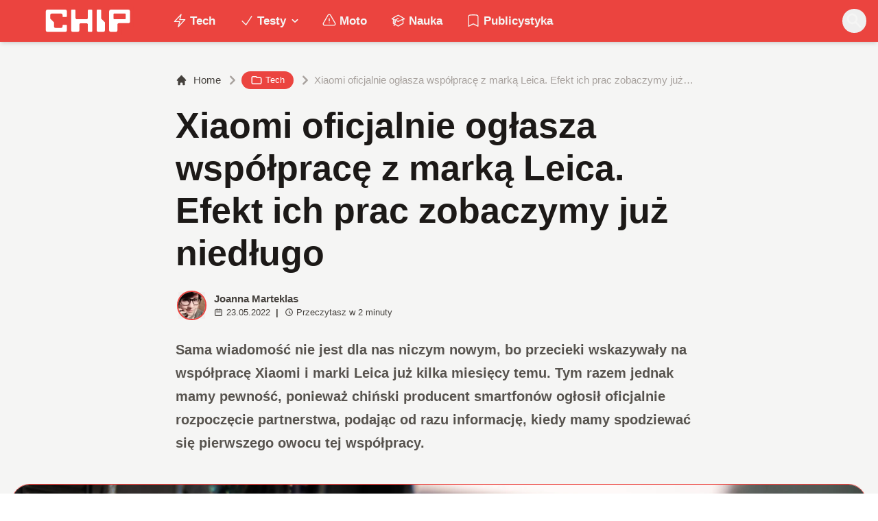

--- FILE ---
content_type: text/html; charset=utf-8
request_url: https://www.chip.pl/2022/05/xiaomi-oficjalnie-oglasza-wspolprace-z-leica
body_size: 15342
content:
<!DOCTYPE html><html prefix="og: http://ogp.me/ns#" lang="pl"><head><meta charSet="utf-8" data-next-head=""/><meta name="viewport" content="width=device-width" data-next-head=""/><title data-next-head="">Xiaomi oficjalnie ogłasza współpracę z marką Leica. Efekt ich prac zobaczymy już niedługo</title><meta name="description" content="Sama wiadomość nie jest dla nas niczym nowym, bo przecieki wskazywały na współpracę Xiaomi i marki Leica już kilka miesięcy temu. Tym razem jednak mamy" data-next-head=""/><meta name="robots" content="follow, index, noarchive, max-snippet:-1, max-video-preview:-1, max-image-preview:large" data-next-head=""/><link rel="canonical" href="https://www.chip.pl/2022/05/xiaomi-oficjalnie-oglasza-wspolprace-z-leica" data-next-head=""/><meta name="news_keywords" content="tech" data-next-head=""/><link rel="apple-touch-icon" sizes="180x180" href="https://www.chip.pl/favicons/apple-touch-icon.png?v=02" data-next-head=""/><link rel="icon" type="image/png" sizes="32x32" href="https://www.chip.pl/favicons/favicon-32x32.png?v=01" data-next-head=""/><link rel="icon" type="image/png" sizes="16x16" href="https://www.chip.pl/favicons/favicon-16x16.png?v=03" data-next-head=""/><link rel="manifest" href="https://www.chip.pl/site.webmanifest?v=01" data-next-head=""/><link rel="mask-icon" href="https://www.chip.pl/safari-pinned-tab.svg" color="#eb443f" data-next-head=""/><link rel="shortcut icon" href="https://www.chip.pl/favicon.ico?v=03" data-next-head=""/><meta name="msapplication-TileColor" content="#eb443f" data-next-head=""/><meta name="msapplication-config" content="https://www.chip.pl/browserconfig.xml?v=01" data-next-head=""/><meta name="theme-color" content="#eb443f" data-next-head=""/><meta name="facebook-domain-verification" content="amrgs8fmadfe7qogphfjcmdbkp1b6r" data-next-head=""/><meta property="og:locale" content="pl_PL" data-next-head=""/><meta property="og:type" content="article" data-next-head=""/><meta property="og:title" content="Xiaomi oficjalnie ogłasza współpracę z marką Leica. Efekt ich prac zobaczymy już niedługo" data-next-head=""/><meta property="og:description" content="Sama wiadomość nie jest dla nas niczym nowym, bo przecieki wskazywały na współpracę Xiaomi i marki Leica już kilka miesięcy temu. Tym razem jednak mamy" data-next-head=""/><meta property="og:url" content="https://www.chip.pl/2022/05/xiaomi-oficjalnie-oglasza-wspolprace-z-leica" data-next-head=""/><meta property="og:site_name" content="CHIP - Technologie mamy we krwi!" data-next-head=""/><meta property="article:publisher" content="https://pl-pl.facebook.com/CHIPpl" data-next-head=""/><meta property="article:author" content="https://www.facebook.com/pulawski.s" data-next-head=""/><meta property="article:section" content="Tech" data-next-head=""/><meta property="og:updated_time" content="2022-05-24T18:01:47+02:00" data-next-head=""/><meta property="fb:app_id" content="506901080336351" data-next-head=""/><meta property="og:image" content="https://konto.chip.pl/uploads/2022/05/xiaomi-12-pro-22.jpg" data-next-head=""/><meta property="og:image:secure_url" content="https://konto.chip.pl/uploads/2022/05/xiaomi-12-pro-22.jpg" data-next-head=""/><meta property="og:image:width" content="1400" data-next-head=""/><meta property="og:image:height" content="788" data-next-head=""/><meta property="og:image:alt" content="Xiaomi" data-next-head=""/><meta property="og:image:type" content="image/jpeg" data-next-head=""/><meta property="article:published_time" content="2022-05-23T14:30:00+02:00" data-next-head=""/><meta property="article:modified_time" content="2022-05-24T18:01:47+02:00" data-next-head=""/><meta name="twitter:card" content="summary_large_image" data-next-head=""/><meta name="twitter:title" content="Xiaomi oficjalnie ogłasza współpracę z marką Leica. Efekt ich prac zobaczymy już niedługo" data-next-head=""/><meta name="twitter:description" content="Sama wiadomość nie jest dla nas niczym nowym, bo przecieki wskazywały na współpracę Xiaomi i marki Leica już kilka miesięcy temu. Tym razem jednak mamy" data-next-head=""/><meta name="twitter:site" content="@CHIP_pl" data-next-head=""/><meta name="twitter:creator" content="@CHIP_pl" data-next-head=""/><meta name="twitter:image" content="https://konto.chip.pl/uploads/2022/05/xiaomi-12-pro-22.jpg" data-next-head=""/><meta name="twitter:label1" content="Napisane przez" data-next-head=""/><meta name="twitter:data1" content="Joanna Marteklas" data-next-head=""/><meta name="twitter:label2" content="Czas czytania" data-next-head=""/><meta name="twitter:data2" content="1 minuta" data-next-head=""/><link data-next-font="" rel="preconnect" href="/" crossorigin="anonymous"/><link rel="preload" href="/_next/static/chunks/4be6c6ead5b72020.css" as="style"/><link rel="preload" href="/_next/static/chunks/b246868e6334c449.css" as="style"/><script type="application/ld+json" data-next-head="">{"@context":"https://schema.org","@graph":[{"@type":"Organization","@id":"https://www.chip.pl/#organization","name":"CHIP","url":"https://www.chip.pl","sameAs":["https://pl-pl.facebook.com/CHIPpl","https://twitter.com/CHIP_pl"],"logo":{"@type":"ImageObject","@id":"https://www.chip.pl/#logo","url":"https://konto.chip.pl/uploads/2021/07/chip_logo_01_stories.png","contentUrl":"https://konto.chip.pl/uploads/2021/07/chip_logo_01_stories.png","caption":"CHIP - Technologie mamy we krwi!","inLanguage":"pl-PL","width":"600","height":"193"},"description":"Najstarszy w Polsce serwis technologiczny pisz\u0105cy o nowych technologiach w tym m.in. komputerach, smartfonach, nauce i motoryzacji od prawie 25 lat. Znajdziecie u nas newsy, artyku\u0142y, testy i rankingi."},{"@type":"WebSite","@id":"https://www.chip.pl/#website","url":"https://www.chip.pl","name":"CHIP - Technologie mamy we krwi!","publisher":{"@id":"https://www.chip.pl/#organization"},"inLanguage":"pl-PL"},{"@type":"ImageObject","@id":"https://konto.chip.pl/uploads/2022/05/xiaomi-12-pro-22.jpg","url":"https://konto.chip.pl/uploads/2022/05/xiaomi-12-pro-22.jpg","width":"1400","height":"788","caption":"Xiaomi","inLanguage":"pl-PL"},{"@type":"BreadcrumbList","@id":"https://www.chip.pl/2022/05/xiaomi-oficjalnie-oglasza-wspolprace-z-leica#breadcrumb","itemListElement":[{"@type":"ListItem","position":"1","item":{"@id":"https://chip.pl","name":"Strona g\u0142\u00f3wna"}},{"@type":"ListItem","position":"2","item":{"@id":"https://www.chip.pl/temat/tech","name":"Tech"}},{"@type":"ListItem","position":"3","item":{"@id":"https://www.chip.pl/2022/05/xiaomi-oficjalnie-oglasza-wspolprace-z-leica","name":"Xiaomi oficjalnie og\u0142asza wsp\u00f3\u0142prac\u0119 z mark\u0105 Leica. Efekt ich prac zobaczymy ju\u017c nied\u0142ugo"}}]},{"@type":"WebPage","@id":"https://www.chip.pl/2022/05/xiaomi-oficjalnie-oglasza-wspolprace-z-leica#webpage","url":"https://www.chip.pl/2022/05/xiaomi-oficjalnie-oglasza-wspolprace-z-leica","name":"Xiaomi oficjalnie og\u0142asza wsp\u00f3\u0142prac\u0119 z mark\u0105 Leica. Efekt ich prac zobaczymy ju\u017c nied\u0142ugo","datePublished":"2022-05-23T14:30:00+02:00","dateModified":"2022-05-24T18:01:47+02:00","isPartOf":{"@id":"https://www.chip.pl/#website"},"primaryImageOfPage":{"@id":"https://konto.chip.pl/uploads/2022/05/xiaomi-12-pro-22.jpg"},"inLanguage":"pl-PL","breadcrumb":{"@id":"https://www.chip.pl/2022/05/xiaomi-oficjalnie-oglasza-wspolprace-z-leica#breadcrumb"}},{"@type":"Person","@id":"https://www.chip.pl/autor/marti","name":"Joanna Marteklas","description":"Od kilku lat zawodowo dziennikarka popkulturowa i technologiczna. Prywatnie m\u00f3l ksi\u0105\u017ckowy, mi\u0142o\u015bniczka fantastyki, fanka Star Wars\u00f3w, W\u0142adcy Pier\u015bcieni i Marvela.","url":"https://www.chip.pl/autor/marti","image":{"@type":"ImageObject","@id":"https://secure.gravatar.com/avatar/a11341cdc1e542ea8fa551c0abc7090831f0d9c6998d90964dddbaf6ce6d6475?s=96&amp;d=mm&amp;r=g","url":"https://secure.gravatar.com/avatar/a11341cdc1e542ea8fa551c0abc7090831f0d9c6998d90964dddbaf6ce6d6475?s=96&amp;d=mm&amp;r=g","caption":"Joanna Marteklas","inLanguage":"pl-PL"},"worksFor":{"@id":"https://www.chip.pl/#organization"}},{"@type":"NewsArticle","headline":"Xiaomi oficjalnie og\u0142asza wsp\u00f3\u0142prac\u0119 z mark\u0105 Leica. Efekt ich prac zobaczymy ju\u017c nied\u0142ugo","keywords":"Xiaomi","datePublished":"2022-05-23T14:30:00+02:00","dateModified":"2022-05-24T18:01:47+02:00","articleSection":"Tech","author":{"@id":"https://www.chip.pl/autor/marti","name":"Joanna Marteklas"},"publisher":{"@id":"https://www.chip.pl/#organization"},"description":"Sama wiadomo\u015b\u0107 nie jest dla nas niczym nowym, bo przecieki wskazywa\u0142y na wsp\u00f3\u0142prac\u0119 Xiaomi i marki Leica ju\u017c kilka miesi\u0119cy temu. Tym razem jednak mamy","copyrightYear":"2022","copyrightHolder":{"@id":"https://www.chip.pl/#organization"},"name":"Xiaomi oficjalnie og\u0142asza wsp\u00f3\u0142prac\u0119 z mark\u0105 Leica. Efekt ich prac zobaczymy ju\u017c nied\u0142ugo","@id":"https://www.chip.pl/2022/05/xiaomi-oficjalnie-oglasza-wspolprace-z-leica#richSnippet","isPartOf":{"@id":"https://www.chip.pl/2022/05/xiaomi-oficjalnie-oglasza-wspolprace-z-leica#webpage"},"image":{"@id":"https://konto.chip.pl/uploads/2022/05/xiaomi-12-pro-22.jpg"},"inLanguage":"pl-PL","mainEntityOfPage":{"@id":"https://www.chip.pl/2022/05/xiaomi-oficjalnie-oglasza-wspolprace-z-leica#webpage"}}]}</script><link rel="preload" as="image" imageSrcSet="/_next/image?url=https%3A%2F%2Fkonto.chip.pl%2Fwp-content%2Fuploads%2F2021%2F05%2Favatar-100x100.jpg&amp;w=640&amp;q=60 1x, /_next/image?url=https%3A%2F%2Fkonto.chip.pl%2Fwp-content%2Fuploads%2F2021%2F05%2Favatar-100x100.jpg&amp;w=828&amp;q=60 2x" data-next-head=""/><link rel="preload" as="image" imageSrcSet="/_next/image?url=https%3A%2F%2Fkonto.chip.pl%2Fwp-content%2Fuploads%2F2022%2F05%2Fxiaomi-12-pro-22.jpg&amp;w=1600&amp;q=90 1x" data-next-head=""/><link rel="stylesheet" href="/_next/static/chunks/4be6c6ead5b72020.css" data-n-g=""/><link rel="stylesheet" href="/_next/static/chunks/b246868e6334c449.css" data-n-g=""/><noscript data-n-css=""></noscript><script defer="" src="/_next/static/chunks/687b1a8fb4340cb6.js"></script><script defer="" src="/_next/static/chunks/285b3504c8e471cc.js"></script><script defer="" src="/_next/static/chunks/4f7ed4a30aef0dd3.js"></script><script defer="" src="/_next/static/chunks/d4c0a988e0ee6a7b.js"></script><script defer="" src="/_next/static/chunks/85370bc998961872.js"></script><script defer="" src="/_next/static/chunks/c0c6c068dce438fc.js"></script><script defer="" src="/_next/static/chunks/9ae76c6733df9c4f.js"></script><script defer="" src="/_next/static/chunks/65aac7d845a94024.js"></script><script src="/_next/static/chunks/b15cd4d6dcf828aa.js" defer=""></script><script src="/_next/static/chunks/6105863ea0e73297.js" defer=""></script><script src="/_next/static/chunks/f2f59ed3fe7e01cd.js" defer=""></script><script src="/_next/static/chunks/73593c5d77307d0b.js" defer=""></script><script src="/_next/static/chunks/turbopack-3218848b588ba1f4.js" defer=""></script><script src="/_next/static/chunks/e406894e553bc1fe.js" defer=""></script><script src="/_next/static/chunks/4f9c6356029de3fc.js" defer=""></script><script src="/_next/static/chunks/f2873ad4abbf7707.js" defer=""></script><script src="/_next/static/chunks/75a46627314aa86e.js" defer=""></script><script src="/_next/static/chunks/acc69153109670b3.js" defer=""></script><script src="/_next/static/chunks/turbopack-966e837bb15f7090.js" defer=""></script><script src="/_next/static/BGIqYY0U4lP3KfEO5wJ9n/_ssgManifest.js" defer=""></script><script src="/_next/static/BGIqYY0U4lP3KfEO5wJ9n/_buildManifest.js" defer=""></script></head><body class="bg-white dark:bg-neutral-900 main-body selection:bg-chip dark:selection:bg-red-900 selection:text-white"><link rel="preload" as="image" imageSrcSet="/_next/image?url=https%3A%2F%2Fkonto.chip.pl%2Fwp-content%2Fuploads%2F2021%2F05%2Favatar-100x100.jpg&amp;w=640&amp;q=60 1x, /_next/image?url=https%3A%2F%2Fkonto.chip.pl%2Fwp-content%2Fuploads%2F2021%2F05%2Favatar-100x100.jpg&amp;w=828&amp;q=60 2x"/><link rel="preload" as="image" imageSrcSet="/_next/image?url=https%3A%2F%2Fkonto.chip.pl%2Fwp-content%2Fuploads%2F2022%2F05%2Fxiaomi-12-pro-22.jpg&amp;w=1600&amp;q=90 1x"/><div id="__next"><script>((e,i,s,u,m,a,l,h)=>{let d=document.documentElement,w=["light","dark"];function p(n){(Array.isArray(e)?e:[e]).forEach(y=>{let k=y==="class",S=k&&a?m.map(f=>a[f]||f):m;k?(d.classList.remove(...S),d.classList.add(a&&a[n]?a[n]:n)):d.setAttribute(y,n)}),R(n)}function R(n){h&&w.includes(n)&&(d.style.colorScheme=n)}function c(){return window.matchMedia("(prefers-color-scheme: dark)").matches?"dark":"light"}if(u)p(u);else try{let n=localStorage.getItem(i)||s,y=l&&n==="system"?c():n;p(y)}catch(n){}})("class","theme","system",null,["light","dark"],null,true,false)</script><div class="bg-white text-base dark:bg-neutral-900 text-neutral-900 dark:text-neutral-200"><div class="fc-Header sticky top-0 w-full left-0 right-0 z-40 transition-all"><div class="bg-chip dark:bg-[#110f0e] shadow-md dark:shadow-none"><div class="fc-MainNav1 relative z-10"><div class="container py-2 sm:py-2 relative flex justify-between items-center space-x-4 xl:space-x-8"><div class="flex justify-start flex-grow items-center sm:space-x-10 2xl:space-x-14 overflow-hidden lg:overflow-visible gap-4 xl:gap-0"><a class="md:hidden flex items-center gap-1 px-2 py-1 rounded-full bg-gray-100 dark:bg-gray-800 hover:bg-gray-200 dark:hover:bg-gray-700 transition-colors duration-200 text-xs text-gray-600 dark:text-gray-300" href="/"><svg class="w-3 h-3" fill="currentColor" viewBox="0 0 20 20" xmlns="http://www.w3.org/2000/svg"><path fill-rule="evenodd" d="M12.707 5.293a1 1 0 010 1.414L9.414 10l3.293 3.293a1 1 0 01-1.414 1.414l-4-4a1 1 0 010-1.414l4-4a1 1 0 011.414 0z" clip-rule="evenodd"></path></svg><span>powrót</span></a><a class="ttfc-logo inline-block text-primary-6000 h-7 md:h-10" href="/"><svg xmlns="http://www.w3.org/2000/svg" fill-rule="evenodd" stroke-linejoin="round" stroke-miterlimit="2" clip-rule="evenodd" viewBox="0 0 431 139" height="100%"><g id="CHIP-Logo" fill-rule="nonzero"><path fill="#eb443f" d="M430.651 99.319l-55.783-.023.027 39.226H0V0h430.587l.064 99.319z"></path><path fill="#fff" d="M100.849 51.294h12.705a3.926 3.926 0 003.924-3.84h.018V24.113a7.855 7.855 0 00-7.856-7.856H26.499a7.855 7.855 0 00-7.855 7.856v89.468a7.855 7.855 0 007.855 7.855h83.141a7.854 7.854 0 007.856-7.855l-.014-21.879a3.927 3.927 0 00-3.928-3.928h-12.705a3.928 3.928 0 00-3.929 3.928l.027 4.406a6.547 6.547 0 01-6.546 6.547H63.849a6.547 6.547 0 01-6.546-6.547V76.241L39.449 58.57V41.336a6.546 6.546 0 016.546-6.547h44.406a6.547 6.547 0 016.546 6.547l-.027 6.03a3.929 3.929 0 003.929 3.928M232.507 16.257h-12.766a3.917 3.917 0 00-3.914 3.928v34.997c0 3.615-2.916 6.546-6.531 6.546h-44.718c-3.615 0-6.626-2.931-6.626-6.546V20.185c0-2.169-1.838-3.928-4.007-3.928h-12.766a3.928 3.928 0 00-3.927 3.928l.16 93.396a7.853 7.853 0 007.855 7.855h22.916a7.855 7.855 0 007.857-7.855V87.057l.155-.371c0-3.615 2.932-6.176 6.548-6.176h26.438c3.615 0 6.589 2.932 6.589 6.547l.041-.371-.041 30.822c0 2.17 1.802 3.928 3.971 3.928h12.766a3.927 3.927 0 003.928-3.928V20.185a3.928 3.928 0 00-3.928-3.928M278.366 58.781V20.184a3.928 3.928 0 00-3.929-3.927h-13.105c-2.169 0-4.03 1.758-4.03 3.927v93.396c0 4.34 3.416 7.856 7.752 7.856h23.119a7.854 7.854 0 007.855-7.856V76.543l-17.662-17.762zM393.502 57.473a3.928 3.928 0 01-3.928 3.928h-49.753a3.927 3.927 0 01-3.927-3.928V38.325a3.928 3.928 0 013.927-3.929h49.753a3.93 3.93 0 013.928 3.929v19.148zm12.164-41.216h-82.268a7.856 7.856 0 00-7.855 7.857v89.467a7.853 7.853 0 007.855 7.855h23.229c4.339 0 7.89-3.515 7.89-7.855V86.772c0-3.615 2.965-6.562 6.58-6.562h44.569c4.337 0 7.856-3.533 7.856-7.871V24.113a7.858 7.858 0 00-7.856-7.856"></path></g></svg></a><ul class="fc-Navigation hidden lg:flex flex-nowrap xl:flex-wrap lg:items-center pl-0 lg:space-x-1 relative "><li class="menu-item"><a class="inline-flex items-center text-sm xl:text-base font-semibold text-neutral-100 dark:text-neutral-300 py-2 px-4 xl:px-4 rounded-full hover:text-neutral-900 hover:bg-neutral-100 dark:hover:bg-neutral-800 dark:hover:text-neutral-200" href="/temat/tech"><span class="w-5 h-5 mr-1 -ml-1 dark:text-chip"><svg xmlns="http://www.w3.org/2000/svg" fill="none" viewBox="0 0 24 24" stroke-width="1.5" stroke="currentColor">   <path stroke-linecap="round" stroke-linejoin="round" d="M3.75 13.5l10.5-11.25L12 10.5h8.25L9.75 21.75 12 13.5H3.75z"></path> </svg></span>Tech</a></li><li class="menu-item menu-dropdown relative" data-headlessui-state=""><div aria-expanded="false" data-headlessui-state=""><a class="inline-flex items-center text-sm xl:text-base font-semibold text-neutral-100 dark:text-neutral-300 py-2 px-4 xl:px-4 rounded-full hover:text-neutral-900 hover:bg-neutral-100 dark:hover:bg-neutral-800 dark:hover:text-neutral-200" href="/temat/testy"><span class="w-5 h-5 mr-1 -ml-1 dark:text-chip"><svg xmlns="http://www.w3.org/2000/svg" fill="none" viewBox="0 0 24 24" stroke-width="1.5" stroke="currentColor">   <path stroke-linecap="round" stroke-linejoin="round" d="M4.5 12.75l6 6 9-13.5"></path> </svg></span>Testy<svg class="ml-1 -mr-1 h-4 w-4" fill="currentColor" viewBox="0 0 20 20" xmlns="http://www.w3.org/2000/svg"><path fill-rule="evenodd" d="M5.293 7.293a1 1 0 011.414 0L10 10.586l3.293-3.293a1 1 0 111.414 1.414l-4 4a1 1 0 01-1.414 0l-4-4a1 1 0 010-1.414z" clip-rule="evenodd"></path></svg></a></div></li><span hidden="" style="position:fixed;top:1px;left:1px;width:1px;height:0;padding:0;margin:-1px;overflow:hidden;clip:rect(0, 0, 0, 0);white-space:nowrap;border-width:0;display:none"></span><li class="menu-item"><a class="inline-flex items-center text-sm xl:text-base font-semibold text-neutral-100 dark:text-neutral-300 py-2 px-4 xl:px-4 rounded-full hover:text-neutral-900 hover:bg-neutral-100 dark:hover:bg-neutral-800 dark:hover:text-neutral-200" href="/temat/moto"><span class="w-5 h-5 mr-1 -ml-1 dark:text-chip"><svg xmlns="http://www.w3.org/2000/svg" fill="none" viewBox="0 0 24 24" stroke-width="1.5" stroke="currentColor">   <path stroke-linecap="round" stroke-linejoin="round" d="M12 9v3.75m-9.303 3.376c-.866 1.5.217 3.374 1.948 3.374h14.71c1.73 0 2.813-1.874 1.948-3.374L13.949 3.378c-.866-1.5-3.032-1.5-3.898 0L2.697 16.126zM12 15.75h.007v.008H12v-.008z"></path> </svg></span>Moto</a></li><li class="menu-item"><a class="inline-flex items-center text-sm xl:text-base font-semibold text-neutral-100 dark:text-neutral-300 py-2 px-4 xl:px-4 rounded-full hover:text-neutral-900 hover:bg-neutral-100 dark:hover:bg-neutral-800 dark:hover:text-neutral-200" href="/temat/nauka"><span class="w-5 h-5 mr-1 -ml-1 dark:text-chip"><svg xmlns="http://www.w3.org/2000/svg" fill="none" viewBox="0 0 24 24" stroke-width="1.5" stroke="currentColor">   <path stroke-linecap="round" stroke-linejoin="round" d="M4.26 10.147a60.436 60.436 0 00-.491 6.347A48.627 48.627 0 0112 20.904a48.627 48.627 0 018.232-4.41 60.46 60.46 0 00-.491-6.347m-15.482 0a50.57 50.57 0 00-2.658-.813A59.905 59.905 0 0112 3.493a59.902 59.902 0 0110.399 5.84c-.896.248-1.783.52-2.658.814m-15.482 0A50.697 50.697 0 0112 13.489a50.702 50.702 0 017.74-3.342M6.75 15a.75.75 0 100-1.5.75.75 0 000 1.5zm0 0v-3.675A55.378 55.378 0 0112 8.443m-7.007 11.55A5.981 5.981 0 006.75 15.75v-1.5"></path> </svg></span>Nauka</a></li><li class="menu-item"><a class="inline-flex items-center text-sm xl:text-base font-semibold text-neutral-100 dark:text-neutral-300 py-2 px-4 xl:px-4 rounded-full hover:text-neutral-900 hover:bg-neutral-100 dark:hover:bg-neutral-800 dark:hover:text-neutral-200" href="/temat/publicystyka"><span class="w-5 h-5 mr-1 -ml-1 dark:text-chip"><svg xmlns="http://www.w3.org/2000/svg" fill="none" viewBox="0 0 24 24" stroke-width="1.5" stroke="currentColor">   <path stroke-linecap="round" stroke-linejoin="round" d="M17.593 3.322c1.1.128 1.907 1.077 1.907 2.185V21L12 17.25 4.5 21V5.507c0-1.108.806-2.057 1.907-2.185a48.507 48.507 0 0111.186 0z"></path> </svg></span>Publicystyka</a></li></ul></div><div class="flex-shrink-0 flex items-center justify-end text-neutral-700 dark:text-neutral-100 space-x-1 !ml-3"><div class="items-center flex space-x-2"><div class="items-center hidden xs:hidden sm:hidden xl:flex space-x-1 !ml-9"></div><div class="" data-headlessui-state=""><button class="text-2xl md:text-[28px] w-8 h-8 rounded-full text-neutral-100 hover:text-neutral-700 dark:text-neutral-300 hover:bg-neutral-100 dark:hover:bg-neutral-800 focus:outline-none flex items-center justify-center" type="button" aria-expanded="false" data-headlessui-state=""><svg class="w-6 h-6 focus:outline-none" fill="currentColor" viewBox="0 0 20 20" xmlns="http://www.w3.org/2000/svg"><path fill-rule="evenodd" d="M8 4a4 4 0 100 8 4 4 0 000-8zM2 8a6 6 0 1110.89 3.476l4.817 4.817a1 1 0 01-1.414 1.414l-4.816-4.816A6 6 0 012 8z" clip-rule="evenodd"></path></svg></button></div><span hidden="" style="position:fixed;top:1px;left:1px;width:1px;height:0;padding:0;margin:-1px;overflow:hidden;clip:rect(0, 0, 0, 0);white-space:nowrap;border-width:0;display:none"></span></div><div class="flex items-center xl:hidden"><button class="p-1 rounded-full text-neutral-100 dark:text-neutral-300 hover:text-neutral-800 hover:bg-neutral-100 dark:hover:bg-neutral-800 focus:outline-none flex items-center justify-center"><svg xmlns="http://www.w3.org/2000/svg" class="h-7 w-7" viewBox="0 0 20 20" fill="currentColor"><path fill-rule="evenodd" d="M3 5a1 1 0 011-1h12a1 1 0 110 2H4a1 1 0 01-1-1zM3 10a1 1 0 011-1h12a1 1 0 110 2H4a1 1 0 01-1-1zM3 15a1 1 0 011-1h12a1 1 0 110 2H4a1 1 0 01-1-1z" clip-rule="evenodd"></path></svg></button><span hidden="" style="position:fixed;top:1px;left:1px;width:1px;height:0;padding:0;margin:-1px;overflow:hidden;clip:rect(0, 0, 0, 0);white-space:nowrap;border-width:0;display:none"></span></div></div></div></div></div></div><main class="overflow-hidden"><article class="fc-PageSingle PageSingle-1 pb-3" data-fc-id="PageSingle"><div class="bg-neutral-100 dark:bg-[#110f0e] relative pb-8 "><a href="https://www.chip.pl/2022/05/xiaomi-oficjalnie-oglasza-wspolprace-z-leica" class="absolute bottom-0 inset-x-0 bg-white dark:bg-neutral-900 h-[200px] md:h-[300px] xl:h-[300px] border-t border-chip/50  "></a><div class="container pt-6 lg:pt-10 z-10 relative"><header class="mx-auto max-w-screen-md mb-8 sm:mb-10"><div class="fc-SingleHeader "><div class="space-y-5"><nav class="flex" aria-label="Breadcrumb"><ol class="inline-flex items-center space-x-1 "><li class="inline-flex items-center"><a class="inline-flex items-center text-sm font-medium text-neutral-700 hover:text-neutral-900 dark:text-neutral-400 dark:hover:text-white" href="/"><svg class="mr-2 w-4 h-4" fill="currentColor" viewBox="0 0 20 20" xmlns="http://www.w3.org/2000/svg"><path d="M10.707 2.293a1 1 0 00-1.414 0l-7 7a1 1 0 001.414 1.414L4 10.414V17a1 1 0 001 1h2a1 1 0 001-1v-2a1 1 0 011-1h2a1 1 0 011 1v2a1 1 0 001 1h2a1 1 0 001-1v-6.586l.293.293a1 1 0 001.414-1.414l-7-7z"></path></svg>Home</a></li><li><div class="flex items-center"><svg class="w-6 h-6 text-neutral-400" fill="currentColor" viewBox="0 0 20 20" xmlns="http://www.w3.org/2000/svg"><path d="M7.293 14.707a1 1 0 010-1.414L10.586 10 7.293 6.707a1 1 0 011.414-1.414l4 4a1 1 0 010 1.414l-4 4a1 1 0 01-1.414 0z"></path></svg><div class="fc-CategoryBadgeList flex flex-wrap gap-1 flex flex-nowrap" data-fc-id="CategoryBadgeList"><a class="transition-colors hover:text-white duration-300 fc-Badge relative inline-flex px-2.5 py-1 rounded-full font-medium text-xs !px-3 whitespace-nowrap text-white bg-chip dark:bg-neutral-300 dark:text-black hover:bg-red-700" href="/temat/tech"><svg class="w-4 h-4 mr-1 " fill="none" stroke="currentColor" viewBox="0 0 24 24" xmlns="http://www.w3.org/2000/svg"><path stroke-linecap="round" stroke-linejoin="round" stroke-width="2" d="M3 7v10a2 2 0 002 2h14a2 2 0 002-2V9a2 2 0 00-2-2h-6l-2-2H5a2 2 0 00-2 2z"></path></svg>Tech</a></div></div></li><li aria-current="page"><div class="items-center hidden sm:flex"><span><svg class="w-6 h-6 text-neutral-400" fill="currentColor" viewBox="0 0 20 20" xmlns="http://www.w3.org/2000/svg"><path d="M7.293 14.707a1 1 0 010-1.414L10.586 10 7.293 6.707a1 1 0 011.414-1.414l4 4a1 1 0 010 1.414l-4 4a1 1 0 01-1.414 0z"></path></svg></span><span class="text-sm font-medium text-neutral-400 dark:text-neutral-500 line-clamp-1">Xiaomi oficjalnie ogłasza współpracę z marką Leica. Efekt ich prac zobaczymy już niedługo</span></div></li></ol></nav><h1 class=" text-neutral-900 font-semibold text-3xl md:text-4xl md:!leading-[120%] lg:text-5xl dark:text-neutral-100 max-w-4xl entry-title title" title="Xiaomi oficjalnie ogłasza współpracę z marką Leica. Efekt ich prac zobaczymy już niedługo">Xiaomi oficjalnie ogłasza współpracę z marką Leica. Efekt ich prac zobaczymy już niedługo</h1><div class="flex sm:flex-row justify-between sm:items-end space-y-5 sm:space-y-0 sm:space-x-5 flex-wrap line-clamp-1"><div class="fc-PostMeta2 flex items-center flex-wrap text-neutral-700 text-left dark:text-neutral-200 text-sm leading-none flex-shrink-0" data-fc-id="PostMeta2"><div class="p-1" data-headlessui-state=""><button class="focus:outline-none" type="button" aria-expanded="false" data-headlessui-state=""><div class="flex -space-x-4"><div class="wil-avatar relative flex-shrink-0 inline-flex items-center justify-center overflow-hidden text-neutral-100 uppercase font-semibold shadow-inner rounded-full shadow-inner h-9 w-9 sm:h-9 sm:w-9 text-lg ring-2 ring-chip dark:ring-white hover:z-30 transition-all duration-200"><img alt="Joanna Marteklas" width="400" height="200" decoding="async" data-nimg="1" class="relative inset-0 w-full h-full object-cover z-10 transition duration-700 ease-in-out blur-none" style="color:transparent" srcSet="/_next/image?url=https%3A%2F%2Fkonto.chip.pl%2Fwp-content%2Fuploads%2F2021%2F05%2Favatar-100x100.jpg&amp;w=640&amp;q=60 1x, /_next/image?url=https%3A%2F%2Fkonto.chip.pl%2Fwp-content%2Fuploads%2F2021%2F05%2Favatar-100x100.jpg&amp;w=828&amp;q=60 2x" src="/_next/image?url=https%3A%2F%2Fkonto.chip.pl%2Fwp-content%2Fuploads%2F2021%2F05%2Favatar-100x100.jpg&amp;w=828&amp;q=60"/><span class="wil-avatar__name absolute">J</span></div></div></button></div><span hidden="" style="position:fixed;top:1px;left:1px;width:1px;height:0;padding:0;margin:-1px;overflow:hidden;clip:rect(0, 0, 0, 0);white-space:nowrap;border-width:0;display:none"></span><div class="ml-2"><div class="flex items-center"><a class="block font-semibold" href="/autor/marti">Joanna Marteklas</a></div><div class="text-xs mt-1 flex items-center"><span class="text-neutral-700 dark:text-neutral-300 inline-flex items-center"><svg class="w-3 h-3 mr-1 relative " fill="none" stroke="currentColor" viewBox="0 0 24 24" xmlns="http://www.w3.org/2000/svg"><path stroke-linecap="round" stroke-linejoin="round" stroke-width="2" d="M8 7V3m8 4V3m-9 8h10M5 21h14a2 2 0 002-2V7a2 2 0 00-2-2H5a2 2 0 00-2 2v12a2 2 0 002 2z"></path></svg>23.05.2022</span><span class="mx-2 font-semibold">|</span><span class="text-neutral-700 dark:text-neutral-300 inline-flex items-center"><svg class="w-3 h-3 mr-1" fill="none" stroke="currentColor" viewBox="0 0 24 24" xmlns="http://www.w3.org/2000/svg"><path stroke-linecap="round" stroke-linejoin="round" stroke-width="2" d="M12 8v4l3 3m6-3a9 9 0 11-18 0 9 9 0 0118 0z"></path></svg>Przeczytasz w <!-- -->2<!-- --> <!-- -->minuty</span></div></div></div></div><span class="block text-neutral-6000 font-semibold prose-md !max-w-screen-md lg:prose-lg dark:prose-dark prose-li:my-0">Sama wiadomość nie jest dla nas niczym nowym, bo <a href="https://www.chip.pl/2022/03/xiaomi-i-leica-wspolpraca/">przecieki</a> wskazywały na współpracę Xiaomi i marki Leica już kilka miesięcy temu. Tym razem jednak mamy pewność, ponieważ chiński producent smartfonów ogłosił oficjalnie rozpoczęcie partnerstwa, podając od razu informację, kiedy mamy spodziewać się pierwszego owocu tej współpracy.</span></div></div></header><figure class="relative aspect-w-16 aspect-h-9 sm:aspect-h-9 lg:aspect-h-8 xl:aspect-h-8 overflow-hidden  rounded-3xl shadow-lg border border-chip dark:border-chip/50 bg-neutral-300 dark:bg-black"><img alt="Xiaomi" width="1400" height="788" decoding="async" data-nimg="1" class="object-cover w-full h-full transition duration-700 ease-in-out blur-none" style="color:transparent" srcSet="/_next/image?url=https%3A%2F%2Fkonto.chip.pl%2Fwp-content%2Fuploads%2F2022%2F05%2Fxiaomi-12-pro-22.jpg&amp;w=1600&amp;q=90 1x" src="/_next/image?url=https%3A%2F%2Fkonto.chip.pl%2Fwp-content%2Fuploads%2F2022%2F05%2Fxiaomi-12-pro-22.jpg&amp;w=1600&amp;q=90"/></figure><figcaption class="text-right pt-2 text-sm text-gray-500 dark:text-gray-400 px-2 line-clamp-3"><p>Xiaomi 12 Pro</p>
</figcaption></div></div><div class="fc-SingleContent space-y-8 container"><div id="single-entry-content" class="prose prose-md lg:prose-lg dark:prose-dark lg:prose-li:my-1 prose-li:marker:text-primary-500 sm:prose-li:marker:text-primary-500 prose-figcaption:!text-sm prose-figcaption:text-right prose-figcaption:px-2 prose-figcaption:!mt-2 prose-figcaption:line-clamp-3 !max-w-screen-md mx-auto">
<!-- -->



<!-- -->



<p><strong>Czytaj też: </strong><a href="https://www.chip.pl/2022/05/kosmiczne-przeceny-od-xiaomi/">Kosmiczne przeceny od Xiaomi. Do upolowania dziesiątki sprzętów w niższych cenach</a></p><div class=" min-h-[370px] mb-[20px] cbad"><ins class="staticpubads89354" data-sizes-desktop="video" data-sizes-mobile="video" data-slot="1"></ins></div>



<h2 class="fc-block-heading">Xiaomi i Leica – rusza strategiczne, długoterminowe partnerstwo</h2>



<p>Już od lat producenci smartfonów współpracują z firmami z branży fotograficznej, w celu poprawy możliwości aparatów w swoich telefonach. Huawei był jednym z pierwszych, który w 2016 roku ogłosił strategiczne partnerstwo właśnie z marką Leica. To trwało zresztą dość długo, bo do 2021 roku, a ostatnim ich wspólnym dziełem był Huawei P50. Oczywiście Huawei nie jest jedynym producentem, który podjął taką współpracę. OnePlus i OPPO współpracują z Hasselblad, zaś vivo z Zeiss. </p>



<figure class="fc-block-image size-full"><a class="cursor-pointer"><img src="https://konto.chip.pl/uploads/2022/05/xiaomi-leica.jpg" alt="" width="1200" height="1283" loading="lazy"/></a></figure>



<p><strong>Czytaj też: </strong><a href="https://www.chip.pl/2022/05/iphone-14-to-w-zasadzie-iphone-13s/">iPhone 14 może i będzie należał do nowej generacji smartfonów Apple, ale to w zasadzie iPhone 13s</a></p><div class=" min-h-[370px] mb-[20px] cbad"><ins class="staticpubads89354 min-h-[370px] mb-[20px]" data-sizes-desktop="728x90,750x100,750x200,750x300" data-sizes-mobile="300x250,336x280,360x300" data-slot="2"></ins></div>



<p>Teraz Xiaomi oficjalnie <a href="https://www.mi.com/global/discover/article?id=2708" target="_blank">ogłosiło</a> to, co przecieki zdradziły nam już kilka miesięcy temu – strategiczne partnerstwo z Leicą, które ma wprowadzić smartfony producenta na jeszcze wyższy poziom fotograficzny. Współpraca ma być długoterminowa i będzie obejmować projekt optyczny, dostrajanie orientacji estetycznych, innowacyjne technologie i preferencje dotyczące obrazowania. Tak przynajmniej zapewniał Lei Jun, założyciel i dyrektor generalny Xiaomi. Co to w praktyce da konsumentom? Tego jeszcze nie wiemy. </p>



<blockquote class="fc-block-quote is-layout-flow fc-block-quote-is-layout-flow"><span>Xiaomi i Leica mają te same pomysły dotyczące mobilnego obrazowania. Obie firmy są chętne do ciągłego badania wydajności optycznej i doświadczenia fotograficznego w erze mobilnego obrazowania poprzez ekstremalne przełomy technologiczne i dążenia estetyczne.</span></blockquote>



<p><strong>Czytaj też: </strong><a href="https://www.chip.pl/2022/05/snapdragon-8-plus-gen-1-snapdragon-7-gen-1-premiera/">Długo wyczekiwany Snapdragon 8+ Gen 1 już jest! Wraz z nim zadebiutował Snapdragon 7 Gen 1</a></p><div class=" min-h-[370px] mb-[20px] cbad"><ins class="staticpubads89354 min-h-[370px] mb-[20px]" data-sizes-desktop="728x90,750x100,750x200,750x300" data-sizes-mobile="300x250,336x280,360x300" data-slot="3"></ins></div>



<p>Przy okazji Xiaomi zapowiedziało, że pierwszy efekt tej współpracy ujrzymy już w lipcu tego roku. Na temat nadchodzącego smartfona nie zdradzono jednak nic więcej, więc możemy się jedynie domyślić, o jaki model chodzi. Na myśl od razu nasuwa się <a href="https://www.chip.pl/2022/03/wyspa-aparatow-w-xiaomi-12-ultra-grafika/">Xiaomi 12 Ultra</a>, który jako pierwszy łączony był właśnie z Leicą. Przecieki również wskazują na jego premierę na początku drugiej połowy roku, co by się zgadzało. </p>
</div><div class="flex max-w-screen-md mx-auto items-center space-y-5 sm:space-y-0 sm:space-x-5 relative"><div class="flex items-center w-full"><div class="fc-SocialsShare flex gap-[10px] flex-wrap w-full" data-fc-id="SocialsShare"><a target="_blank" class="fc-Button relative h-auto inline-flex items-center justify-center transition-colors  rounded-full text-sm sm:text-base font-medium px-4 py-2 sm:px-6  ttfc-ButtonPrimary disabled:bg-opacity-70 bg-primary-6000 hover:bg-primary-700 text-neutral-50 uppercase grow w-full sm:w-auto flex justify-between flex-row-reverse focus:ring-0 dark:bg-neutral-800 dark:hover:bg-neutral-700 dark:text-neutral-400 focus:outline-none focus:ring-2 focus:ring-offset-2 focus:ring-primary-6000 dark:focus:ring-offset-0 " href="https://www.facebook.com/sharer/sharer.php?u=https%3A%2F%2Fwww.chip.pl%2F2022%2F05%2Fxiaomi-oficjalnie-oglasza-wspolprace-z-leica"><svg fill="currentColor" class="w-5 h-5 text-base" xmlns="http://www.w3.org/2000/svg" viewBox="0 0 32 32"><path d="M 19.253906 2 C 15.311906 2 13 4.0821719 13 8.8261719 L 13 13 L 8 13 L 8 18 L 13 18 L 13 30 L 18 30 L 18 18 L 22 18 L 23 13 L 18 13 L 18 9.671875 C 18 7.884875 18.582766 7 20.259766 7 L 23 7 L 23 2.2050781 C 22.526 2.1410781 21.144906 2 19.253906 2 z"></path></svg>Udostępnij</a><a target="_blank" class="fc-Button relative h-auto inline-flex items-center justify-center transition-colors  rounded-full text-sm sm:text-base font-medium px-4 py-2 sm:px-6  ttfc-ButtonPrimary disabled:bg-opacity-70 bg-primary-6000 hover:bg-primary-700 uppercase text-neutral-50 grow sm:max-w-[200px] flex justify-between flex-row-reverse focus:ring-0 dark:bg-neutral-800 dark:hover:bg-neutral-700 dark:text-neutral-400 focus:outline-none focus:ring-2 focus:ring-offset-2 focus:ring-primary-6000 dark:focus:ring-offset-0 " href="https://twitter.com/share?url=https%3A%2F%2Fwww.chip.pl%2F2022%2F05%2Fxiaomi-oficjalnie-oglasza-wspolprace-z-leica"><svg fill="currentColor" class="w-5 h-5 text-base" xmlns="http://www.w3.org/2000/svg" viewBox="0 0 32 32"><path d="M 28 8.558594 C 27.117188 8.949219 26.167969 9.214844 25.171875 9.332031 C 26.1875 8.722656 26.96875 7.757813 27.335938 6.609375 C 26.386719 7.171875 25.332031 7.582031 24.210938 7.804688 C 23.3125 6.847656 22.03125 6.246094 20.617188 6.246094 C 17.898438 6.246094 15.691406 8.453125 15.691406 11.171875 C 15.691406 11.558594 15.734375 11.933594 15.820313 12.292969 C 11.726563 12.089844 8.097656 10.128906 5.671875 7.148438 C 5.246094 7.875 5.003906 8.722656 5.003906 9.625 C 5.003906 11.332031 5.871094 12.839844 7.195313 13.722656 C 6.386719 13.695313 5.628906 13.476563 4.964844 13.105469 C 4.964844 13.128906 4.964844 13.148438 4.964844 13.167969 C 4.964844 15.554688 6.660156 17.546875 8.914063 17.996094 C 8.5 18.109375 8.066406 18.171875 7.617188 18.171875 C 7.300781 18.171875 6.988281 18.140625 6.691406 18.082031 C 7.316406 20.039063 9.136719 21.460938 11.289063 21.503906 C 9.605469 22.824219 7.480469 23.609375 5.175781 23.609375 C 4.777344 23.609375 4.386719 23.585938 4 23.539063 C 6.179688 24.9375 8.765625 25.753906 11.546875 25.753906 C 20.605469 25.753906 25.558594 18.25 25.558594 11.742188 C 25.558594 11.53125 25.550781 11.316406 25.542969 11.105469 C 26.503906 10.410156 27.339844 9.542969 28 8.558594 Z"></path></svg>Twitter</a><button class="fc-Button relative h-auto inline-flex items-center justify-center transition-colors  rounded-full text-sm sm:text-base font-medium px-4 py-2 sm:px-6  ttfc-ButtonPrimary disabled:bg-opacity-70 bg-primary-6000 hover:bg-primary-700 text-neutral-500 !bg-neutral-100 hover:!bg-neutral-200 dark:!bg-neutral-800 dark:hover:bg-neutral-700 dark:!text-neutral-400 grow max-w-[130px] focus:ring-0 focus:outline-none focus:ring-2 focus:ring-offset-2 focus:ring-primary-6000 dark:focus:ring-offset-0"><svg fill="currentColor" class="w-5 h-5 text-base mr-2 -ml-1" xmlns="http://www.w3.org/2000/svg" viewBox="0 0 32 32"><path d="M 4 4 L 4 24 L 11 24 L 11 22 L 6 22 L 6 6 L 18 6 L 18 7 L 20 7 L 20 4 Z M 12 8 L 12 28 L 28 28 L 28 8 Z M 14 10 L 26 10 L 26 26 L 14 26 Z"></path></svg>Kopiuj</button></div></div></div><div class="max-w-screen-md mx-auto my-8 px-4"><div class="bg-neutral-50 dark:bg-neutral-900 rounded-lg p-4 border border-neutral-200 dark:border-neutral-800"><div class="mb-3"><div class="h-6 bg-neutral-200 dark:bg-neutral-800 rounded w-32 animate-pulse"></div></div><div class="space-y-3"><div class="flex items-start space-x-3 pb-3 border-b border-neutral-200 dark:border-neutral-800 last:border-b-0 last:pb-0"><div class="flex-shrink-0 w-16 h-16 bg-neutral-200 dark:bg-neutral-800 rounded animate-pulse"></div><div class="flex-grow min-w-0 space-y-2"><div class="h-4 bg-neutral-200 dark:bg-neutral-800 rounded w-full animate-pulse"></div><div class="h-4 bg-neutral-200 dark:bg-neutral-800 rounded w-3/4 animate-pulse"></div><div class="h-3 bg-neutral-200 dark:bg-neutral-800 rounded w-16 animate-pulse"></div></div></div><div class="flex items-start space-x-3 pb-3 border-b border-neutral-200 dark:border-neutral-800 last:border-b-0 last:pb-0"><div class="flex-shrink-0 w-16 h-16 bg-neutral-200 dark:bg-neutral-800 rounded animate-pulse"></div><div class="flex-grow min-w-0 space-y-2"><div class="h-4 bg-neutral-200 dark:bg-neutral-800 rounded w-full animate-pulse"></div><div class="h-4 bg-neutral-200 dark:bg-neutral-800 rounded w-3/4 animate-pulse"></div><div class="h-3 bg-neutral-200 dark:bg-neutral-800 rounded w-16 animate-pulse"></div></div></div><div class="flex items-start space-x-3 pb-3 border-b border-neutral-200 dark:border-neutral-800 last:border-b-0 last:pb-0"><div class="flex-shrink-0 w-16 h-16 bg-neutral-200 dark:bg-neutral-800 rounded animate-pulse"></div><div class="flex-grow min-w-0 space-y-2"><div class="h-4 bg-neutral-200 dark:bg-neutral-800 rounded w-full animate-pulse"></div><div class="h-4 bg-neutral-200 dark:bg-neutral-800 rounded w-3/4 animate-pulse"></div><div class="h-3 bg-neutral-200 dark:bg-neutral-800 rounded w-16 animate-pulse"></div></div></div></div><div class="mt-4 pt-3 border-t border-neutral-200 dark:border-neutral-800"><div class="h-4 bg-neutral-200 dark:bg-neutral-800 rounded w-64 animate-pulse"></div></div></div></div></div></article><hr class="my-5 border-0"/><div class="text-center max-w-2xl mx-auto space-y-7 pb-10 mt-16"><button class="fc-Button relative h-auto inline-flex items-center justify-center transition-colors  rounded-full text-sm sm:text-base font-medium px-4 py-3 sm:px-6  ttfc-ButtonPrimary disabled:bg-opacity-70 bg-primary-6000 hover:bg-primary-700 text-neutral-50 focus:outline-none focus:ring-2 focus:ring-offset-2 focus:ring-primary-6000 dark:focus:ring-offset-0">Załaduj więcej</button></div></main><footer class="fc-Footer py-8 border-t border-neutral-200 dark:border-neutral-900 bg-neutral-100 dark:bg-[#110f0e] w-full"><div class="container md:flex md:justify-between"><div class="mb-6 md:mb-0 max-w-md"><a class="ttfc-logo inline-block text-primary-6000 h-10 mb-6" href="/"><svg xmlns="http://www.w3.org/2000/svg" fill-rule="evenodd" stroke-linejoin="round" stroke-miterlimit="2" clip-rule="evenodd" viewBox="0 0 431 139" height="100%"><g id="CHIP-Logo" fill-rule="nonzero"><path fill="#eb443f" d="M430.651 99.319l-55.783-.023.027 39.226H0V0h430.587l.064 99.319z"></path><path fill="#fff" d="M100.849 51.294h12.705a3.926 3.926 0 003.924-3.84h.018V24.113a7.855 7.855 0 00-7.856-7.856H26.499a7.855 7.855 0 00-7.855 7.856v89.468a7.855 7.855 0 007.855 7.855h83.141a7.854 7.854 0 007.856-7.855l-.014-21.879a3.927 3.927 0 00-3.928-3.928h-12.705a3.928 3.928 0 00-3.929 3.928l.027 4.406a6.547 6.547 0 01-6.546 6.547H63.849a6.547 6.547 0 01-6.546-6.547V76.241L39.449 58.57V41.336a6.546 6.546 0 016.546-6.547h44.406a6.547 6.547 0 016.546 6.547l-.027 6.03a3.929 3.929 0 003.929 3.928M232.507 16.257h-12.766a3.917 3.917 0 00-3.914 3.928v34.997c0 3.615-2.916 6.546-6.531 6.546h-44.718c-3.615 0-6.626-2.931-6.626-6.546V20.185c0-2.169-1.838-3.928-4.007-3.928h-12.766a3.928 3.928 0 00-3.927 3.928l.16 93.396a7.853 7.853 0 007.855 7.855h22.916a7.855 7.855 0 007.857-7.855V87.057l.155-.371c0-3.615 2.932-6.176 6.548-6.176h26.438c3.615 0 6.589 2.932 6.589 6.547l.041-.371-.041 30.822c0 2.17 1.802 3.928 3.971 3.928h12.766a3.927 3.927 0 003.928-3.928V20.185a3.928 3.928 0 00-3.928-3.928M278.366 58.781V20.184a3.928 3.928 0 00-3.929-3.927h-13.105c-2.169 0-4.03 1.758-4.03 3.927v93.396c0 4.34 3.416 7.856 7.752 7.856h23.119a7.854 7.854 0 007.855-7.856V76.543l-17.662-17.762zM393.502 57.473a3.928 3.928 0 01-3.928 3.928h-49.753a3.927 3.927 0 01-3.927-3.928V38.325a3.928 3.928 0 013.927-3.929h49.753a3.93 3.93 0 013.928 3.929v19.148zm12.164-41.216h-82.268a7.856 7.856 0 00-7.855 7.857v89.467a7.853 7.853 0 007.855 7.855h23.229c4.339 0 7.89-3.515 7.89-7.855V86.772c0-3.615 2.965-6.562 6.58-6.562h44.569c4.337 0 7.856-3.533 7.856-7.871V24.113a7.858 7.858 0 00-7.856-7.856"></path></g></svg></a><p class="text-neutral-700 dark:text-neutral-300 max-w-[500px]">Portal technologiczny z ponad <!-- -->29<!-- -->-letnią historią, piszący o nauce i technice, smartfonach, motoryzacji, fotografii.<!-- --> <strong>Technologie mamy we krwi!</strong></p></div><div class="grid grid-cols-2 gap-8 sm:gap-6 sm:grid-cols-3"><div><h2 class="mb-4 text-sm font-semibold text-gray-900 uppercase dark:text-white">Na skróty</h2><ul class="space-y-3"><li class="text-neutral-700 hover:text-black dark:text-neutral-300 dark:hover:text-white"><a href="/temat/tech">Technologie</a></li><li class="text-neutral-700 hover:text-black dark:text-neutral-300 dark:hover:text-white"><a href="/temat/testy">Testy</a></li><li class="text-neutral-700 hover:text-black dark:text-neutral-300 dark:hover:text-white"><a href="/temat/moto">Motoryzacja</a></li></ul></div><div><h2 class="mb-4 text-sm font-semibold text-gray-900 uppercase dark:text-white">Na skróty</h2><ul class="space-y-3"><li class="text-neutral-700 hover:text-black dark:text-neutral-300 dark:hover:text-white"><a href="/temat/nauka">Nauka</a></li><li class="text-neutral-700 hover:text-black dark:text-neutral-300 dark:hover:text-white"><a href="/temat/publicystyka">Publicystyka</a></li></ul></div><div><h2 class="mb-4 text-sm font-semibold text-gray-900 uppercase dark:text-white">Informacje</h2><ul class="space-y-3"><li class="text-neutral-700 hover:text-black dark:text-neutral-300 dark:hover:text-white"><a href="/nasza-redakcja">Nasza redakcja</a></li><li class="text-neutral-700 hover:text-black dark:text-neutral-300 dark:hover:text-white"><a href="/kontakt">Kontakt</a></li><li class="text-neutral-700 hover:text-black dark:text-neutral-300 dark:hover:text-white"><a href="/prywatnosc">Polityka prywatności</a></li></ul></div></div></div><hr class="my-6 sm:mx-auto lg:my-8 border-neutral-200 dark:border-neutral-900"/><div class="container sm:flex sm:items-center sm:justify-between"><span class="text-sm text-neutral-700 dark:text-neutral-300 space-y-2 xl:space-x-2">© <!-- -->2026<a class="ml-1" href="/">CHIP.pl</a>. Wszelkie prawa zastrzeżone.<a class="text-[#85bcee] block xl:inline text-left" href="https://theprotocol.it/" rel="dofollow">theprotocol.it</a></span><div class="flex mt-4 space-x-6 sm:justify-center sm:mt-0"><div class="fc-SocialsList1 flex flex-wrap items-center justify-center space-x-6" data-fc-id="SocialsList1"><a href="https://facebook.com/CHIPpl" class="flex items-center text-2xl text-neutral-700 hover:text-black dark:text-neutral-300 dark:hover:text-white leading-none space-x-2 group"><svg fill="currentColor" class="w-5 h-5 text-base" xmlns="http://www.w3.org/2000/svg" viewBox="0 0 32 32"><path d="M 7 5 C 5.90625 5 5 5.90625 5 7 L 5 25 C 5 26.09375 5.90625 27 7 27 L 25 27 C 26.09375 27 27 26.09375 27 25 L 27 7 C 27 5.90625 26.09375 5 25 5 Z M 7 7 L 25 7 L 25 25 L 19.8125 25 L 19.8125 18.25 L 22.40625 18.25 L 22.78125 15.25 L 19.8125 15.25 L 19.8125 13.3125 C 19.8125 12.4375 20.027344 11.84375 21.28125 11.84375 L 22.90625 11.84375 L 22.90625 9.125 C 22.628906 9.089844 21.667969 9.03125 20.5625 9.03125 C 18.257813 9.03125 16.6875 10.417969 16.6875 13 L 16.6875 15.25 L 14.0625 15.25 L 14.0625 18.25 L 16.6875 18.25 L 16.6875 25 L 7 25 Z"></path></svg></a><a href="https://twitter.com/CHIP_pl" class="flex items-center text-2xl text-neutral-700 hover:text-black dark:text-neutral-300 dark:hover:text-white leading-none space-x-2 group"><svg fill="currentColor" class="w-5 h-5 text-base" xmlns="http://www.w3.org/2000/svg" viewBox="0 0 32 32"><path d="M 28 8.558594 C 27.117188 8.949219 26.167969 9.214844 25.171875 9.332031 C 26.1875 8.722656 26.96875 7.757813 27.335938 6.609375 C 26.386719 7.171875 25.332031 7.582031 24.210938 7.804688 C 23.3125 6.847656 22.03125 6.246094 20.617188 6.246094 C 17.898438 6.246094 15.691406 8.453125 15.691406 11.171875 C 15.691406 11.558594 15.734375 11.933594 15.820313 12.292969 C 11.726563 12.089844 8.097656 10.128906 5.671875 7.148438 C 5.246094 7.875 5.003906 8.722656 5.003906 9.625 C 5.003906 11.332031 5.871094 12.839844 7.195313 13.722656 C 6.386719 13.695313 5.628906 13.476563 4.964844 13.105469 C 4.964844 13.128906 4.964844 13.148438 4.964844 13.167969 C 4.964844 15.554688 6.660156 17.546875 8.914063 17.996094 C 8.5 18.109375 8.066406 18.171875 7.617188 18.171875 C 7.300781 18.171875 6.988281 18.140625 6.691406 18.082031 C 7.316406 20.039063 9.136719 21.460938 11.289063 21.503906 C 9.605469 22.824219 7.480469 23.609375 5.175781 23.609375 C 4.777344 23.609375 4.386719 23.585938 4 23.539063 C 6.179688 24.9375 8.765625 25.753906 11.546875 25.753906 C 20.605469 25.753906 25.558594 18.25 25.558594 11.742188 C 25.558594 11.53125 25.550781 11.316406 25.542969 11.105469 C 26.503906 10.410156 27.339844 9.542969 28 8.558594 Z"></path></svg></a><a href="https://youtube.com/channel/UCPSXdMwMTBGsSrvgxaU1HZA" class="flex items-center text-2xl text-neutral-700 hover:text-black dark:text-neutral-300 dark:hover:text-white leading-none space-x-2 group"><svg fill="currentColor" class="w-5 h-5 text-base" xmlns="http://www.w3.org/2000/svg" viewBox="0 0 32 32"><path d="M 16 6 C 12.234375 6 8.90625 6.390625 6.875 6.6875 C 5.195313 6.933594 3.839844 8.199219 3.53125 9.875 C 3.269531 11.300781 3 13.386719 3 16 C 3 18.613281 3.269531 20.699219 3.53125 22.125 C 3.839844 23.800781 5.195313 25.070313 6.875 25.3125 C 8.914063 25.609375 12.253906 26 16 26 C 19.746094 26 23.085938 25.609375 25.125 25.3125 C 26.804688 25.070313 28.160156 23.800781 28.46875 22.125 C 28.730469 20.695313 29 18.605469 29 16 C 29 13.394531 28.734375 11.304688 28.46875 9.875 C 28.160156 8.199219 26.804688 6.933594 25.125 6.6875 C 23.09375 6.390625 19.765625 6 16 6 Z M 16 8 C 19.632813 8 22.878906 8.371094 24.84375 8.65625 C 25.6875 8.78125 26.347656 9.417969 26.5 10.25 C 26.742188 11.570313 27 13.527344 27 16 C 27 18.46875 26.742188 20.429688 26.5 21.75 C 26.347656 22.582031 25.691406 23.222656 24.84375 23.34375 C 22.871094 23.628906 19.609375 24 16 24 C 12.390625 24 9.125 23.628906 7.15625 23.34375 C 6.3125 23.222656 5.652344 22.582031 5.5 21.75 C 5.257813 20.429688 5 18.476563 5 16 C 5 13.519531 5.257813 11.570313 5.5 10.25 C 5.652344 9.417969 6.308594 8.78125 7.15625 8.65625 C 9.117188 8.371094 12.367188 8 16 8 Z M 13 10.28125 L 13 21.71875 L 14.5 20.875 L 21.5 16.875 L 23 16 L 21.5 15.125 L 14.5 11.125 Z M 15 13.71875 L 18.96875 16 L 15 18.28125 Z"></path></svg></a><a href="https://instagram.com/chip.pl" class="flex items-center text-2xl text-neutral-700 hover:text-black dark:text-neutral-300 dark:hover:text-white leading-none space-x-2 group"><svg fill="currentColor" class="w-5 h-5 text-base" xmlns="http://www.w3.org/2000/svg" viewBox="0 0 32 32"><path d="M 11.46875 5 C 7.917969 5 5 7.914063 5 11.46875 L 5 20.53125 C 5 24.082031 7.914063 27 11.46875 27 L 20.53125 27 C 24.082031 27 27 24.085938 27 20.53125 L 27 11.46875 C 27 7.917969 24.085938 5 20.53125 5 Z M 11.46875 7 L 20.53125 7 C 23.003906 7 25 8.996094 25 11.46875 L 25 20.53125 C 25 23.003906 23.003906 25 20.53125 25 L 11.46875 25 C 8.996094 25 7 23.003906 7 20.53125 L 7 11.46875 C 7 8.996094 8.996094 7 11.46875 7 Z M 21.90625 9.1875 C 21.402344 9.1875 21 9.589844 21 10.09375 C 21 10.597656 21.402344 11 21.90625 11 C 22.410156 11 22.8125 10.597656 22.8125 10.09375 C 22.8125 9.589844 22.410156 9.1875 21.90625 9.1875 Z M 16 10 C 12.699219 10 10 12.699219 10 16 C 10 19.300781 12.699219 22 16 22 C 19.300781 22 22 19.300781 22 16 C 22 12.699219 19.300781 10 16 10 Z M 16 12 C 18.222656 12 20 13.777344 20 16 C 20 18.222656 18.222656 20 16 20 C 13.777344 20 12 18.222656 12 16 C 12 13.777344 13.777344 12 16 12 Z"></path></svg></a><a href="https://www.chip.pl/feed/" class="flex items-center text-2xl text-neutral-700 hover:text-black dark:text-neutral-300 dark:hover:text-white leading-none space-x-2 group"><svg class="w-5 h-5 text-base" fill="none" stroke="currentColor" viewBox="0 0 24 24" xmlns="http://www.w3.org/2000/svg"><path stroke-linecap="round" stroke-linejoin="round" stroke-width="2" d="M6 5c7.18 0 13 5.82 13 13M6 11a7 7 0 017 7m-6 0a1 1 0 11-2 0 1 1 0 012 0z"></path></svg></a></div></div></div></footer></div></div><script id="__NEXT_DATA__" type="application/json">{"props":{"pageProps":{"postArticle":{"post":{"id":"cG9zdDoxMjU3MTU5","slug":"xiaomi-oficjalnie-oglasza-wspolprace-z-leica","uri":"/2022/05/xiaomi-oficjalnie-oglasza-wspolprace-z-leica","link":"https://www.chip.pl/2022/05/xiaomi-oficjalnie-oglasza-wspolprace-z-leica","databaseId":1257159,"title":"Xiaomi oficjalnie ogłasza współpracę z marką Leica. Efekt ich prac zobaczymy już niedługo","featuredImage":{"node":{"sourceUrl":"https://konto.chip.pl/wp-content/uploads/2022/05/xiaomi-12-pro-22.jpg","srcSet":"https://konto.chip.pl/wp-content/uploads/2022/05/xiaomi-12-pro-22.jpg 1400w, https://konto.chip.pl/wp-content/uploads/2022/05/xiaomi-12-pro-22-829x467.jpg 829w, https://konto.chip.pl/wp-content/uploads/2022/05/xiaomi-12-pro-22-352x198.jpg 352w, https://konto.chip.pl/wp-content/uploads/2022/05/xiaomi-12-pro-22-390x220.jpg 390w","sizes":"(max-width: 640px) 100vw, 640px","title":"xiaomi-12-pro-22","altText":"Xiaomi","description":null,"mediaDetails":{"width":1400,"height":788,"__typename":"MediaDetails"},"caption":"\u003cp\u003eXiaomi 12 Pro\u003c/p\u003e\n","__typename":"MediaItem"},"__typename":"NodeWithFeaturedImageToMediaItemConnectionEdge"},"date":"2022-05-23T14:30:00","author":{"node":{"wnauthor":{"avatarAutora":{"sourceUrl":"https://konto.chip.pl/wp-content/uploads/2021/05/avatar-100x100.jpg","__typename":"MediaItem"},"__typename":"User_Wnauthor"},"avatar":{"url":"https://secure.gravatar.com/avatar/a11341cdc1e542ea8fa551c0abc7090831f0d9c6998d90964dddbaf6ce6d6475?s=96\u0026d=mm\u0026r=g","__typename":"Avatar"},"name":"Joanna Marteklas","slug":"marti","__typename":"User"},"__typename":"NodeWithAuthorToUserConnectionEdge"},"wnsingle":{"ekstraPost":null,"ekstraPost2":null,"focusSource":null,"kiaSubtitle":null,"nazwaSponsora":null,"productPlacement":null,"postBrend":null,"wylaczSidebar":null,"adDisable":null,"__typename":"Post_Wnsingle"},"categories":{"nodes":[{"slug":"tech","__typename":"Category"}],"__typename":"PostToCategoryConnection"},"seo":{"fullHead":"\u003ctitle\u003eXiaomi oficjalnie ogłasza współpracę z marką Leica. Efekt ich prac zobaczymy już niedługo\u003c/title\u003e\n\u003cmeta name=\"description\" content=\"Sama wiadomość nie jest dla nas niczym nowym, bo przecieki wskazywały na współpracę Xiaomi i marki Leica już kilka miesięcy temu. Tym razem jednak mamy\"/\u003e\n\u003cmeta name=\"robots\" content=\"follow, index, noarchive, max-snippet:-1, max-video-preview:-1, max-image-preview:large\"/\u003e\n\u003clink rel=\"canonical\" href=\"https://www.chip.pl/2022/05/xiaomi-oficjalnie-oglasza-wspolprace-z-leica\" /\u003e\n\u003cmeta name=\"news_keywords\" content=\"tech\"\u003e\n    \u003clink rel=\"apple-touch-icon\" sizes=\"180x180\" href=\"https://www.chip.pl/favicons/apple-touch-icon.png?v=02\"\u003e\n    \u003clink rel=\"icon\" type=\"image/png\" sizes=\"32x32\" href=\"https://www.chip.pl/favicons/favicon-32x32.png?v=01\"\u003e\n    \u003clink rel=\"icon\" type=\"image/png\" sizes=\"16x16\" href=\"https://www.chip.pl/favicons/favicon-16x16.png?v=03\"\u003e\n    \u003clink rel=\"manifest\" href=\"https://www.chip.pl/site.webmanifest?v=01\"\u003e\n    \u003clink rel=\"mask-icon\" href=\"https://www.chip.pl/safari-pinned-tab.svg\" color=\"#eb443f\"\u003e\n    \u003clink rel=\"shortcut icon\" href=\"https://www.chip.pl/favicon.ico?v=03\"\u003e\n    \u003cmeta name=\"msapplication-TileColor\" content=\"#eb443f\"\u003e\n    \u003cmeta name=\"msapplication-config\" content=\"https://www.chip.pl/browserconfig.xml?v=01\"\u003e\n    \u003cmeta name=\"theme-color\" content=\"#eb443f\"\u003e\u003c/meta\u003e\n    \u003cmeta name=\"facebook-domain-verification\" content=\"amrgs8fmadfe7qogphfjcmdbkp1b6r\" /\u003e\n  \u003cmeta property=\"og:locale\" content=\"pl_PL\" /\u003e\n\u003cmeta property=\"og:type\" content=\"article\" /\u003e\n\u003cmeta property=\"og:title\" content=\"Xiaomi oficjalnie ogłasza współpracę z marką Leica. Efekt ich prac zobaczymy już niedługo\" /\u003e\n\u003cmeta property=\"og:description\" content=\"Sama wiadomość nie jest dla nas niczym nowym, bo przecieki wskazywały na współpracę Xiaomi i marki Leica już kilka miesięcy temu. Tym razem jednak mamy\" /\u003e\n\u003cmeta property=\"og:url\" content=\"https://www.chip.pl/2022/05/xiaomi-oficjalnie-oglasza-wspolprace-z-leica\" /\u003e\n\u003cmeta property=\"og:site_name\" content=\"CHIP - Technologie mamy we krwi!\" /\u003e\n\u003cmeta property=\"article:publisher\" content=\"https://pl-pl.facebook.com/CHIPpl\" /\u003e\n\u003cmeta property=\"article:author\" content=\"https://www.facebook.com/pulawski.s\" /\u003e\n\u003cmeta property=\"article:section\" content=\"Tech\" /\u003e\n\u003cmeta property=\"og:updated_time\" content=\"2022-05-24T18:01:47+02:00\" /\u003e\n\u003cmeta property=\"fb:app_id\" content=\"506901080336351\" /\u003e\n\u003cmeta property=\"og:image\" content=\"https://konto.chip.pl/wp-content/uploads/2022/05/xiaomi-12-pro-22.jpg\" /\u003e\n\u003cmeta property=\"og:image:secure_url\" content=\"https://konto.chip.pl/wp-content/uploads/2022/05/xiaomi-12-pro-22.jpg\" /\u003e\n\u003cmeta property=\"og:image:width\" content=\"1400\" /\u003e\n\u003cmeta property=\"og:image:height\" content=\"788\" /\u003e\n\u003cmeta property=\"og:image:alt\" content=\"Xiaomi\" /\u003e\n\u003cmeta property=\"og:image:type\" content=\"image/jpeg\" /\u003e\n\u003cmeta property=\"article:published_time\" content=\"2022-05-23T14:30:00+02:00\" /\u003e\n\u003cmeta property=\"article:modified_time\" content=\"2022-05-24T18:01:47+02:00\" /\u003e\n\u003cmeta name=\"twitter:card\" content=\"summary_large_image\" /\u003e\n\u003cmeta name=\"twitter:title\" content=\"Xiaomi oficjalnie ogłasza współpracę z marką Leica. Efekt ich prac zobaczymy już niedługo\" /\u003e\n\u003cmeta name=\"twitter:description\" content=\"Sama wiadomość nie jest dla nas niczym nowym, bo przecieki wskazywały na współpracę Xiaomi i marki Leica już kilka miesięcy temu. Tym razem jednak mamy\" /\u003e\n\u003cmeta name=\"twitter:site\" content=\"@CHIP_pl\" /\u003e\n\u003cmeta name=\"twitter:creator\" content=\"@CHIP_pl\" /\u003e\n\u003cmeta name=\"twitter:image\" content=\"https://konto.chip.pl/wp-content/uploads/2022/05/xiaomi-12-pro-22.jpg\" /\u003e\n\u003cmeta name=\"twitter:label1\" content=\"Napisane przez\" /\u003e\n\u003cmeta name=\"twitter:data1\" content=\"Joanna Marteklas\" /\u003e\n\u003cmeta name=\"twitter:label2\" content=\"Czas czytania\" /\u003e\n\u003cmeta name=\"twitter:data2\" content=\"1 minuta\" /\u003e\n\u003cscript type=\"application/ld+json\" class=\"rank-math-schema-pro\"\u003e{\"@context\":\"https://schema.org\",\"@graph\":[{\"@type\":\"Organization\",\"@id\":\"https://www.chip.pl/#organization\",\"name\":\"CHIP\",\"url\":\"https://www.chip.pl\",\"sameAs\":[\"https://pl-pl.facebook.com/CHIPpl\",\"https://twitter.com/CHIP_pl\"],\"logo\":{\"@type\":\"ImageObject\",\"@id\":\"https://www.chip.pl/#logo\",\"url\":\"https://konto.chip.pl/wp-content/uploads/2021/07/chip_logo_01_stories.png\",\"contentUrl\":\"https://konto.chip.pl/wp-content/uploads/2021/07/chip_logo_01_stories.png\",\"caption\":\"CHIP - Technologie mamy we krwi!\",\"inLanguage\":\"pl-PL\",\"width\":\"600\",\"height\":\"193\"},\"description\":\"Najstarszy w Polsce serwis technologiczny pisz\\u0105cy o nowych technologiach w tym m.in. komputerach, smartfonach, nauce i motoryzacji od prawie 25 lat. Znajdziecie u nas newsy, artyku\\u0142y, testy i rankingi.\"},{\"@type\":\"WebSite\",\"@id\":\"https://www.chip.pl/#website\",\"url\":\"https://www.chip.pl\",\"name\":\"CHIP - Technologie mamy we krwi!\",\"publisher\":{\"@id\":\"https://www.chip.pl/#organization\"},\"inLanguage\":\"pl-PL\"},{\"@type\":\"ImageObject\",\"@id\":\"https://konto.chip.pl/wp-content/uploads/2022/05/xiaomi-12-pro-22.jpg\",\"url\":\"https://konto.chip.pl/wp-content/uploads/2022/05/xiaomi-12-pro-22.jpg\",\"width\":\"1400\",\"height\":\"788\",\"caption\":\"Xiaomi\",\"inLanguage\":\"pl-PL\"},{\"@type\":\"BreadcrumbList\",\"@id\":\"https://www.chip.pl/2022/05/xiaomi-oficjalnie-oglasza-wspolprace-z-leica#breadcrumb\",\"itemListElement\":[{\"@type\":\"ListItem\",\"position\":\"1\",\"item\":{\"@id\":\"https://chip.pl\",\"name\":\"Strona g\\u0142\\u00f3wna\"}},{\"@type\":\"ListItem\",\"position\":\"2\",\"item\":{\"@id\":\"https://www.chip.pl/temat/tech\",\"name\":\"Tech\"}},{\"@type\":\"ListItem\",\"position\":\"3\",\"item\":{\"@id\":\"https://www.chip.pl/2022/05/xiaomi-oficjalnie-oglasza-wspolprace-z-leica\",\"name\":\"Xiaomi oficjalnie og\\u0142asza wsp\\u00f3\\u0142prac\\u0119 z mark\\u0105 Leica. Efekt ich prac zobaczymy ju\\u017c nied\\u0142ugo\"}}]},{\"@type\":\"WebPage\",\"@id\":\"https://www.chip.pl/2022/05/xiaomi-oficjalnie-oglasza-wspolprace-z-leica#webpage\",\"url\":\"https://www.chip.pl/2022/05/xiaomi-oficjalnie-oglasza-wspolprace-z-leica\",\"name\":\"Xiaomi oficjalnie og\\u0142asza wsp\\u00f3\\u0142prac\\u0119 z mark\\u0105 Leica. Efekt ich prac zobaczymy ju\\u017c nied\\u0142ugo\",\"datePublished\":\"2022-05-23T14:30:00+02:00\",\"dateModified\":\"2022-05-24T18:01:47+02:00\",\"isPartOf\":{\"@id\":\"https://www.chip.pl/#website\"},\"primaryImageOfPage\":{\"@id\":\"https://konto.chip.pl/wp-content/uploads/2022/05/xiaomi-12-pro-22.jpg\"},\"inLanguage\":\"pl-PL\",\"breadcrumb\":{\"@id\":\"https://www.chip.pl/2022/05/xiaomi-oficjalnie-oglasza-wspolprace-z-leica#breadcrumb\"}},{\"@type\":\"Person\",\"@id\":\"https://www.chip.pl/autor/marti\",\"name\":\"Joanna Marteklas\",\"description\":\"Od kilku lat zawodowo dziennikarka popkulturowa i technologiczna. Prywatnie m\\u00f3l ksi\\u0105\\u017ckowy, mi\\u0142o\\u015bniczka fantastyki, fanka Star Wars\\u00f3w, W\\u0142adcy Pier\\u015bcieni i Marvela.\",\"url\":\"https://www.chip.pl/autor/marti\",\"image\":{\"@type\":\"ImageObject\",\"@id\":\"https://secure.gravatar.com/avatar/a11341cdc1e542ea8fa551c0abc7090831f0d9c6998d90964dddbaf6ce6d6475?s=96\u0026amp;d=mm\u0026amp;r=g\",\"url\":\"https://secure.gravatar.com/avatar/a11341cdc1e542ea8fa551c0abc7090831f0d9c6998d90964dddbaf6ce6d6475?s=96\u0026amp;d=mm\u0026amp;r=g\",\"caption\":\"Joanna Marteklas\",\"inLanguage\":\"pl-PL\"},\"worksFor\":{\"@id\":\"https://www.chip.pl/#organization\"}},{\"@type\":\"NewsArticle\",\"headline\":\"Xiaomi oficjalnie og\\u0142asza wsp\\u00f3\\u0142prac\\u0119 z mark\\u0105 Leica. Efekt ich prac zobaczymy ju\\u017c nied\\u0142ugo\",\"keywords\":\"Xiaomi\",\"datePublished\":\"2022-05-23T14:30:00+02:00\",\"dateModified\":\"2022-05-24T18:01:47+02:00\",\"articleSection\":\"Tech\",\"author\":{\"@id\":\"https://www.chip.pl/autor/marti\",\"name\":\"Joanna Marteklas\"},\"publisher\":{\"@id\":\"https://www.chip.pl/#organization\"},\"description\":\"Sama wiadomo\\u015b\\u0107 nie jest dla nas niczym nowym, bo przecieki wskazywa\\u0142y na wsp\\u00f3\\u0142prac\\u0119 Xiaomi i marki Leica ju\\u017c kilka miesi\\u0119cy temu. Tym razem jednak mamy\",\"copyrightYear\":\"2022\",\"copyrightHolder\":{\"@id\":\"https://www.chip.pl/#organization\"},\"name\":\"Xiaomi oficjalnie og\\u0142asza wsp\\u00f3\\u0142prac\\u0119 z mark\\u0105 Leica. Efekt ich prac zobaczymy ju\\u017c nied\\u0142ugo\",\"@id\":\"https://www.chip.pl/2022/05/xiaomi-oficjalnie-oglasza-wspolprace-z-leica#richSnippet\",\"isPartOf\":{\"@id\":\"https://www.chip.pl/2022/05/xiaomi-oficjalnie-oglasza-wspolprace-z-leica#webpage\"},\"image\":{\"@id\":\"https://konto.chip.pl/wp-content/uploads/2022/05/xiaomi-12-pro-22.jpg\"},\"inLanguage\":\"pl-PL\",\"mainEntityOfPage\":{\"@id\":\"https://www.chip.pl/2022/05/xiaomi-oficjalnie-oglasza-wspolprace-z-leica#webpage\"}}]}\u003c/script\u003e\n","readingTime":2,"__typename":"PostTypeSEO"},"pri":{"autorzy":[],"__typename":"PostTypePRI"},"primaryCategory":{"node":{"id":"dGVybTo5MjI5Mg==","slug":"tech","uri":"/temat/tech","name":"Tech","__typename":"Category"},"__typename":"PostToCategoryConnectionEdge"},"tags":{"nodes":[],"pageInfo":{"offsetPagination":{"total":null,"__typename":"OffsetPaginationPageInfo"},"__typename":"PostToTagConnectionPageInfo"},"__typename":"PostToTagConnection"},"prezentownik":{"typPrezentownik":null,"wylaczycUnikalneTlo":null,"danePartnera":{"kolorTla":"#ffffff","nazwaFirmy":null,"obrazekLogo":null,"__typename":"Post_Prezentownik_DanePartnera"},"__typename":"Post_Prezentownik"},"content":"\n\u003cp\u003eSama wiadomość nie jest dla nas niczym nowym, bo \u003ca href=\"https://www.chip.pl/2022/03/xiaomi-i-leica-wspolpraca/\"\u003eprzecieki\u003c/a\u003e wskazywały na współpracę Xiaomi i marki Leica już kilka miesięcy temu. Tym razem jednak mamy pewność, ponieważ chiński producent smartfonów ogłosił oficjalnie rozpoczęcie partnerstwa, podając od razu informację, kiedy mamy spodziewać się pierwszego owocu tej współpracy.\u003c/p\u003e\n\n\n\n\u003c!--more--\u003e\n\n\n\n\u003cp\u003e\u003cstrong\u003eCzytaj też: \u003c/strong\u003e\u003ca href=\"https://www.chip.pl/2022/05/kosmiczne-przeceny-od-xiaomi/\"\u003eKosmiczne przeceny od Xiaomi. Do upolowania dziesiątki sprzętów w niższych cenach\u003c/a\u003e\u003c/p\u003e\u003cdiv style=\"min-height: 320px; margin-bottom: 20px;\" class=\"cbad\"\u003e\u003cdiv id=\"sg_slot_1\" class=\"sg_slot_1 w2ggg\"\u003e\u003c/div\u003e\u003c/div\u003e\n\n\n\n\u003ch2 class=\"wp-block-heading\"\u003eXiaomi i Leica \u0026#8211; rusza strategiczne, długoterminowe partnerstwo\u003c/h2\u003e\n\n\n\n\u003cp\u003eJuż od lat producenci smartfonów współpracują z firmami z branży fotograficznej, w celu poprawy możliwości aparatów w swoich telefonach. Huawei był jednym z pierwszych, który w 2016 roku ogłosił strategiczne partnerstwo właśnie z marką Leica. To trwało zresztą dość długo, bo do 2021 roku, a ostatnim ich wspólnym dziełem był Huawei P50. Oczywiście Huawei nie jest jedynym producentem, który podjął taką współpracę. OnePlus i OPPO współpracują z Hasselblad, zaś vivo z Zeiss. \u003c/p\u003e\n\n\n\n\u003cfigure class=\"wp-block-image size-full\"\u003e\u003ca href=\"https://konto.chip.pl/wp-content/uploads/2022/05/xiaomi-leica.jpg\"\u003e\u003cimg loading=\"lazy\" decoding=\"async\" width=\"1200\" height=\"1283\" src=\"https://konto.chip.pl/wp-content/uploads/2022/05/xiaomi-leica.jpg\" alt=\"\" class=\"wp-image-1257160\" srcset=\"https://konto.chip.pl/wp-content/uploads/2022/05/xiaomi-leica.jpg 1200w, https://konto.chip.pl/wp-content/uploads/2022/05/xiaomi-leica-829x886.jpg 829w, https://konto.chip.pl/wp-content/uploads/2022/05/xiaomi-leica-352x376.jpg 352w, https://konto.chip.pl/wp-content/uploads/2022/05/xiaomi-leica-390x417.jpg 390w\" sizes=\"auto, (max-width: 1200px) 100vw, 1200px\" /\u003e\u003c/a\u003e\u003c/figure\u003e\n\n\n\n\u003cp\u003e\u003cstrong\u003eCzytaj też: \u003c/strong\u003e\u003ca href=\"https://www.chip.pl/2022/05/iphone-14-to-w-zasadzie-iphone-13s/\"\u003eiPhone 14 może i będzie należał do nowej generacji smartfonów Apple, ale to w zasadzie iPhone 13s\u003c/a\u003e\u003c/p\u003e\u003cdiv style=\"min-height: 320px; margin-bottom: 20px;\" class=\"cbad\"\u003e\u003cdiv id=\"sg_slot_2\" class=\"sg_slot_2 w2ggg\"\u003e\u003c/div\u003e\u003c/div\u003e\n\n\n\n\u003cp\u003eTeraz Xiaomi oficjalnie \u003ca href=\"https://www.mi.com/global/discover/article?id=2708\"\u003eogłosiło\u003c/a\u003e to, co przecieki zdradziły nam już kilka miesięcy temu \u0026#8211; strategiczne partnerstwo z Leicą, które ma wprowadzić smartfony producenta na jeszcze wyższy poziom fotograficzny. Współpraca ma być długoterminowa i będzie obejmować projekt optyczny, dostrajanie orientacji estetycznych, innowacyjne technologie i preferencje dotyczące obrazowania. Tak przynajmniej zapewniał Lei Jun, założyciel i dyrektor generalny Xiaomi. Co to w praktyce da konsumentom? Tego jeszcze nie wiemy. \u003c/p\u003e\n\n\n\n\u003cblockquote class=\"wp-block-quote is-layout-flow wp-block-quote-is-layout-flow\"\u003e\u003cspan\u003eXiaomi i Leica mają te same pomysły dotyczące mobilnego obrazowania.\u0026nbsp;Obie firmy są chętne do ciągłego badania wydajności optycznej i doświadczenia fotograficznego w erze mobilnego obrazowania poprzez ekstremalne przełomy technologiczne i dążenia estetyczne.\u003c/span\u003e\u003c/blockquote\u003e\n\n\n\n\u003cp\u003e\u003cstrong\u003eCzytaj też: \u003c/strong\u003e\u003ca href=\"https://www.chip.pl/2022/05/snapdragon-8-plus-gen-1-snapdragon-7-gen-1-premiera/\"\u003eDługo wyczekiwany Snapdragon 8+ Gen 1 już jest! Wraz z nim zadebiutował Snapdragon 7 Gen 1\u003c/a\u003e\u003c/p\u003e\u003cdiv style=\"min-height: 320px; margin-bottom: 20px;\" class=\"cbad\"\u003e\u003cdiv id=\"sg_slot_3\" class=\"sg_slot_3 w2ggg\"\u003e\u003c/div\u003e\u003c/div\u003e\n\n\n\n\u003cp\u003ePrzy okazji Xiaomi zapowiedziało, że pierwszy efekt tej współpracy ujrzymy już w lipcu tego roku. Na temat nadchodzącego smartfona nie zdradzono jednak nic więcej, więc możemy się jedynie domyślić, o jaki model chodzi. Na myśl od razu nasuwa się \u003ca href=\"https://www.chip.pl/2022/03/wyspa-aparatow-w-xiaomi-12-ultra-grafika/\"\u003eXiaomi 12 Ultra\u003c/a\u003e, który jako pierwszy łączony był właśnie z Leicą. Przecieki również wskazują na jego premierę na początku drugiej połowy roku, co by się zgadzało. \u003c/p\u003e\n","authorPosition":null,"__typename":"Post"},"menuItems":{"nodes":[{"id":"cG9zdDoxMTc5MzI5","parentId":null,"label":"Tech","path":"/temat/tech","target":null,"title":null,"fcmenu":{"isNew":null,"ikonaMenu":"\u003csvg xmlns=\"http://www.w3.org/2000/svg\" fill=\"none\" viewBox=\"0 0 24 24\" stroke-width=\"1.5\" stroke=\"currentColor\"\u003e   \u003cpath stroke-linecap=\"round\" stroke-linejoin=\"round\" d=\"M3.75 13.5l10.5-11.25L12 10.5h8.25L9.75 21.75 12 13.5H3.75z\" /\u003e \u003c/svg\u003e","__typename":"MenuItem_Fcmenu"},"__typename":"MenuItem"},{"id":"cG9zdDoxMTc5MzMw","parentId":null,"label":"Testy","path":"/temat/testy","target":null,"title":null,"fcmenu":{"isNew":null,"ikonaMenu":"\u003csvg xmlns=\"http://www.w3.org/2000/svg\" fill=\"none\" viewBox=\"0 0 24 24\" stroke-width=\"1.5\" stroke=\"currentColor\"\u003e   \u003cpath stroke-linecap=\"round\" stroke-linejoin=\"round\" d=\"M4.5 12.75l6 6 9-13.5\" /\u003e \u003c/svg\u003e","__typename":"MenuItem_Fcmenu"},"__typename":"MenuItem"},{"id":"cG9zdDoxMzAxMTc3","parentId":"cG9zdDoxMTc5MzMw","label":"Auta","path":"/temat/testy/auta","target":null,"title":null,"fcmenu":{"isNew":null,"ikonaMenu":null,"__typename":"MenuItem_Fcmenu"},"__typename":"MenuItem"},{"id":"cG9zdDoxMTg3MjE4","parentId":"cG9zdDoxMTc5MzMw","label":"Laptopy","path":"/temat/testy/laptopy","target":null,"title":null,"fcmenu":{"isNew":null,"ikonaMenu":null,"__typename":"MenuItem_Fcmenu"},"__typename":"MenuItem"},{"id":"cG9zdDoxMTg3MjI1","parentId":"cG9zdDoxMTc5MzMw","label":"Smartfony","path":"/temat/testy/smartfony","target":null,"title":null,"fcmenu":{"isNew":null,"ikonaMenu":null,"__typename":"MenuItem_Fcmenu"},"__typename":"MenuItem"},{"id":"cG9zdDoxMTc5MzI2","parentId":null,"label":"Moto","path":"/temat/moto","target":null,"title":null,"fcmenu":{"isNew":null,"ikonaMenu":"\u003csvg xmlns=\"http://www.w3.org/2000/svg\" fill=\"none\" viewBox=\"0 0 24 24\" stroke-width=\"1.5\" stroke=\"currentColor\"\u003e   \u003cpath stroke-linecap=\"round\" stroke-linejoin=\"round\" d=\"M12 9v3.75m-9.303 3.376c-.866 1.5.217 3.374 1.948 3.374h14.71c1.73 0 2.813-1.874 1.948-3.374L13.949 3.378c-.866-1.5-3.032-1.5-3.898 0L2.697 16.126zM12 15.75h.007v.008H12v-.008z\" /\u003e \u003c/svg\u003e","__typename":"MenuItem_Fcmenu"},"__typename":"MenuItem"},{"id":"cG9zdDoxMTc5MzI3","parentId":null,"label":"Nauka","path":"/temat/nauka","target":null,"title":null,"fcmenu":{"isNew":null,"ikonaMenu":"\u003csvg xmlns=\"http://www.w3.org/2000/svg\" fill=\"none\" viewBox=\"0 0 24 24\" stroke-width=\"1.5\" stroke=\"currentColor\"\u003e   \u003cpath stroke-linecap=\"round\" stroke-linejoin=\"round\" d=\"M4.26 10.147a60.436 60.436 0 00-.491 6.347A48.627 48.627 0 0112 20.904a48.627 48.627 0 018.232-4.41 60.46 60.46 0 00-.491-6.347m-15.482 0a50.57 50.57 0 00-2.658-.813A59.905 59.905 0 0112 3.493a59.902 59.902 0 0110.399 5.84c-.896.248-1.783.52-2.658.814m-15.482 0A50.697 50.697 0 0112 13.489a50.702 50.702 0 017.74-3.342M6.75 15a.75.75 0 100-1.5.75.75 0 000 1.5zm0 0v-3.675A55.378 55.378 0 0112 8.443m-7.007 11.55A5.981 5.981 0 006.75 15.75v-1.5\" /\u003e \u003c/svg\u003e","__typename":"MenuItem_Fcmenu"},"__typename":"MenuItem"},{"id":"cG9zdDoxMTc5MzI4","parentId":null,"label":"Publicystyka","path":"/temat/publicystyka","target":null,"title":null,"fcmenu":{"isNew":null,"ikonaMenu":"\u003csvg xmlns=\"http://www.w3.org/2000/svg\" fill=\"none\" viewBox=\"0 0 24 24\" stroke-width=\"1.5\" stroke=\"currentColor\"\u003e   \u003cpath stroke-linecap=\"round\" stroke-linejoin=\"round\" d=\"M17.593 3.322c1.1.128 1.907 1.077 1.907 2.185V21L12 17.25 4.5 21V5.507c0-1.108.806-2.057 1.907-2.185a48.507 48.507 0 0111.186 0z\" /\u003e \u003c/svg\u003e","__typename":"MenuItem_Fcmenu"},"__typename":"MenuItem"}],"__typename":"RootQueryToMenuItemConnection"},"opcje":{"chipOpcje":{"ustawieniaPrezentownika":{"wlaczPrezentownikGlobalnie":null,"napisBaner":"Poradniki zakupowe CHIP na Święta 2025","__typename":"ThemeOptions_Chipopcje_UstawieniaPrezentownika"},"fcSidebar":null,"__typename":"ThemeOptions_Chipopcje"},"__typename":"ThemeOptions"}}},"__N_SSG":true},"page":"/artykul/[...slug]","query":{"slug":["2022","05","xiaomi-oficjalnie-oglasza-wspolprace-z-leica"]},"buildId":"BGIqYY0U4lP3KfEO5wJ9n","isFallback":false,"isExperimentalCompile":false,"dynamicIds":[39897,65942,97073],"gsp":true,"scriptLoader":[]}</script><script>(function(){function c(){var b=a.contentDocument||a.contentWindow.document;if(b){var d=b.createElement('script');d.innerHTML="window.__CF$cv$params={r:'9c015393cc8feafb',t:'MTc2ODc3MzIyMA=='};var a=document.createElement('script');a.src='/cdn-cgi/challenge-platform/scripts/jsd/main.js';document.getElementsByTagName('head')[0].appendChild(a);";b.getElementsByTagName('head')[0].appendChild(d)}}if(document.body){var a=document.createElement('iframe');a.height=1;a.width=1;a.style.position='absolute';a.style.top=0;a.style.left=0;a.style.border='none';a.style.visibility='hidden';document.body.appendChild(a);if('loading'!==document.readyState)c();else if(window.addEventListener)document.addEventListener('DOMContentLoaded',c);else{var e=document.onreadystatechange||function(){};document.onreadystatechange=function(b){e(b);'loading'!==document.readyState&&(document.onreadystatechange=e,c())}}}})();</script></body></html>